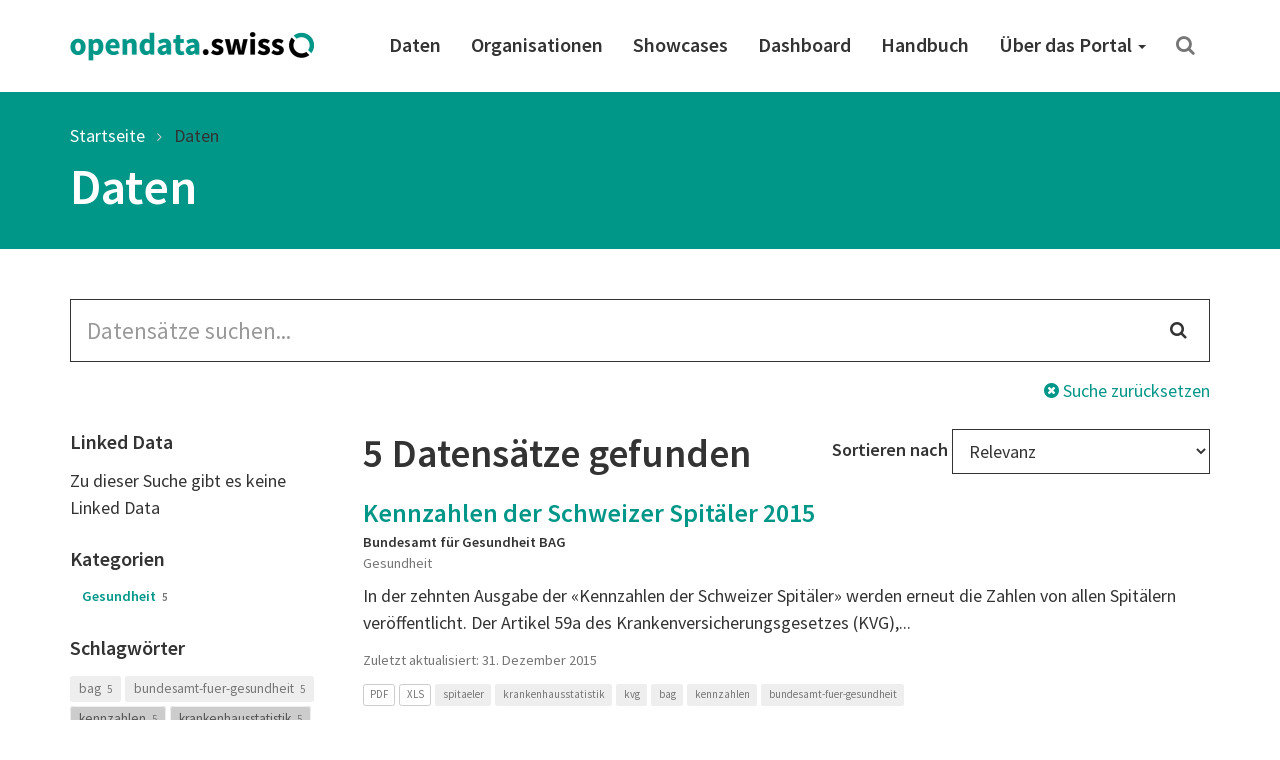

--- FILE ---
content_type: text/html; charset=utf-8
request_url: https://ogdch-abnahme.clients.liip.ch/de/dataset?keywords_de=spitaeler&keywords_de=kennzahlen&keywords_de=krankenhausstatistik&res_format=PDF&res_format=XLS
body_size: 42111
content:
<!DOCTYPE html>
<html lang="de">  
  <head>
    <meta charset="utf-8" />
    <meta name="generator" content="ckan 2.11.4" />
    <meta name="viewport" content="width=device-width, initial-scale=1.0" />
    <meta http-equiv="X-UA-Compatible" content="IE=edge" />
    
    <meta name="robots" content="noindex" />
    

     
    
    <title>
  Daten | opendata.swiss
</title>

    <link rel="shortcut icon" href="/images/favicon-128.png" />

     
    
    <link rel="preconnect" href="https://fonts.gstatic.com">
    <link href="https://fonts.googleapis.com/css2?family=Source+Sans+Pro:wght@400;600&display=swap" rel="stylesheet">
    <link rel="stylesheet" href="/dist/app.css" />
    <link rel="stylesheet" href="/dist/ogdch.css" />
    
<link rel='stylesheet' id='app-css' href='/dist/auto-complete.css' type='text/css' media='all'/>
<link rel='stylesheet' id='app-css' href='/dist/ogdch-auto-complete.css' type='text/css' media='all'/>


  </head>
  <body
    class="page-template-default page page-id-306 logged-in admin-bar no-customize-support"
  >
    
    <nav class="navbar navbar-default" id="main-navigation">
  <div class="container">
    <!-- Brand and toggle get grouped for better mobile display -->
    <div class="navbar-header">
      <button type="button" class="navbar-toggle collapsed" data-toggle="collapse" data-target="#main-navigation-collapse">
        <span class="sr-only">Toggle navigation</span>
        <span class="icon-bar"></span>
        <span class="icon-bar"></span>
        <span class="icon-bar"></span>
      </button>
      <a class="navbar-brand" href="/de">
        <img src="/images/logo_horizontal.png" class="navbar-brand-image" alt="opendata.swiss" title="opendata.swiss" />
      </a>
    </div>
    <!-- Collect the nav links, forms, and other content for toggling -->
    <div id="main-navigation-collapse" class="collapse navbar-collapse" role="navigation">
      <div class="menu-mainnavigation-en-container">
        <ul id="menu-mainnavigation-en" class="nav navbar-nav navbar-right">
          
          <!-- Static links -->
          <li class="menu-item menu-item-type-custom menu-item-object-custom">
            <a title="Daten" href="/de/dataset">
              Daten
            </a>
          </li>
          <li class="menu-item menu-item-type-custom menu-item-object-custom">
            <a title="Organisationen" href="/de/organization">
              Organisationen
            </a>
          </li>
          <li class="menu-item menu-item-type-custom menu-item-object-custom">
            <a title="Showcases" href="/de/showcase">
              Showcases
            </a>
          </li>
    
          <!-- get static page menu from WP -->
          
            <li class="menu-item 
                       menu-item-type-custom
                       menu-item-object-custom
                       
            ">
              <a title="Dashboard"
                 href="https://dashboard.opendata.swiss/de/"
                 
              >
                Dashboard
                
              </a>
    
              
            </li>
          
            <li class="menu-item 
                       menu-item-type-custom
                       menu-item-object-custom
                       
            ">
              <a title="Handbuch"
                 href="https://handbook.opendata.swiss/de/"
                 
              >
                Handbuch
                
              </a>
    
              
            </li>
          
            <li class="menu-item 
                       menu-item-type-post_type
                       menu-item-object-post_type
                       menu-item-has-children dropdown
            ">
              <a title="Über das Portal"
                 href="/de/about"
                 class="dropdown-toggle" data-toggle="dropdown" aria-haspopup="true"
              >
                Über das Portal
                <span class="caret"></span>
              </a>
    
              
                <ul role="menu" class="dropdown-menu">
                  
                    <li class="menu-item 
                               menu-item-type-post_type
                               menu-item-object-post_type
                               
                    ">
                      <a title="Einstieghilfe"
                         href="/de/getting-started"
                         
                      >
                        Einstieghilfe
                        
                      </a>
    
                      
                    </li>
                  
                    <li class="menu-item 
                               menu-item-type-post_type
                               menu-item-object-post_type
                               
                    ">
                      <a title="Häufig gestellte Fragen (FAQ)"
                         href="/de/faq"
                         
                      >
                        Häufig gestellte Fragen (FAQ)
                        
                      </a>
    
                      
                    </li>
                  
                    <li class="menu-item 
                               menu-item-type-post_type
                               menu-item-object-post_type
                               
                    ">
                      <a title="Nutzungsbedingungen"
                         href="/de/terms-of-use"
                         
                      >
                        Nutzungsbedingungen
                        
                      </a>
    
                      
                    </li>
                  
                    <li class="menu-item 
                               menu-item-type-post_type
                               menu-item-object-post_type
                               
                    ">
                      <a title="OGD-Community"
                         href="/de/community"
                         
                      >
                        OGD-Community
                        
                      </a>
    
                      
                    </li>
                  
                    <li class="menu-item 
                               menu-item-type-post_type
                               menu-item-object-post_type
                               menu-item-has-children dropdown-submenu
                    ">
                      <a title="Was ist opendata.swiss?"
                         href="/de/about"
                         class="dropdown-toggle" data-toggle="dropdown" aria-haspopup="true"
                      >
                        Was ist opendata.swiss?
                        <span class="caret"></span>
                      </a>
    
                      
                        <ul role="menu" class="dropdown-menu">
                          
                            <li class="menu-item 
                                       menu-item-type-post_type
                                       menu-item-object-post_type
                            ">
                              <a title="❤️Missions"
                                 href="/de/missions">
                                ❤️Missions
                              </a>
                            </li>
                          
                            <li class="menu-item 
                                       menu-item-type-custom
                                       menu-item-object-custom
                            ">
                              <a title="🔹Historique du portail"
                                 href="#">
                                🔹Historique du portail
                              </a>
                            </li>
                          
                        </ul>
                      
                    </li>
                  
                    <li class="menu-item 
                               menu-item-type-post_type
                               menu-item-object-post_type
                               
                    ">
                      <a title="Presse und Medien"
                         href="/de/press"
                         
                      >
                        Presse und Medien
                        
                      </a>
    
                      
                    </li>
                  
                    <li class="menu-item 
                               menu-item-type-post_type
                               menu-item-object-post_type
                               
                    ">
                      <a title="Kontakt"
                         href="/de/contact"
                         
                      >
                        Kontakt
                        
                      </a>
    
                      
                    </li>
                  
                    <li class="menu-item 
                               menu-item-type-post_type
                               menu-item-object-post_type
                               
                    ">
                      <a title="Über das Portal"
                         href="/de/about"
                         
                      >
                        Über das Portal
                        
                      </a>
    
                      
                    </li>
                  
                </ul>
              
            </li>
          
    
          <!-- Search -->
          <li class="search">
            <a href="/de/dataset" title="Suchen">
              <i class="fa fa-search" aria-hidden="true"></i>
            </a>
          </li>
    
        </ul>
      </div>
    </div>
    <!-- /.navbar-collapse -->
  </div>
  <!-- /.container -->
</nav>
 
    <header class="page-header">
      <div class="container">
        <ol class="breadcrumb">
          <li class="item-home">
            <a
              class="bread-link bread-home"
              href="/de/"
              title="Startseite"
            >
              Startseite
            </a>
          </li>
          
  <li class="active">
    <a href="/de/dataset">
      Daten
    </a>
  </li>

        </ol>
        
          <h1>
  Daten
</h1>
        
      </div>
    </header>
     
    <div class="container">
      <main class="row">
        <article
          class="col-xs-12 post-306 page type-page status-publish hentry"
        >
          <div class="entry-content">
            
  <form id="dataset-search-form" class="search-form" method="get" data-module="select-switch">
  <section class="container">
    <div class="row">
      <div class="col-xs-12">
        <form class="search-form" method="get" data-module="select-switch">
  <div class="form-group has-feedback">
    <input id="ogdch_search" 
           type="search" 
           class="form-control input-lg" 
           name="q" 
           value=""
           autocomplete="off" 
           placeholder="Datensätze suchen..."/>
    <i class="fa fa-search form-control-feedback" aria-hidden="true"></i>
  </div>
  <div class="reset-search">
    <a href="/de/dataset"><i class="fa fa-times-circle" aria-hidden="true"></i> Suche zurücksetzen</a>
  </div>
  <span>
    
         <input type="hidden" name="keywords_de" value="spitaeler"/>
    
         <input type="hidden" name="keywords_de" value="krankenhausstatistik"/>
    
         <input type="hidden" name="keywords_de" value="kennzahlen"/>
    
         <input type="hidden" name="res_format" value="XLS"/>
    
         <input type="hidden" name="res_format" value="PDF"/>
    
    </span>
</form>

      </div>
    </div>
    <div class="row">
      <div class="col-md-3 facet-filters">
        <h2 class="sr-only">Search Filter</h2>
        
  <section class="facet-filter">
    <a role="button" data-toggle="collapse" class="facet-linked_data-collapse-button facet-toggle collapsed" href="#facet-linked_data-collapse" aria-expanded="false" aria-controls="facet--collapse">
      <h3>Linked Data <i class="fa fa-angle-down"></i></h3>
    </a>
    <h3 class="facet-header">
      Linked Data
    </h3>
    <div id="facet-linked_data-collapse" class="collapse facet-collapse">
    <nav>
      
        <ul class="nav nav-pills nav-stacked
          
          ">
          
            Zu dieser Suche gibt es keine Linked Data
          
          
        </ul>
      
      
    </nav>
    
    </div>
  </section>

  <section class="facet-filter">
    <a role="button" data-toggle="collapse" class="facet-groups-collapse-button facet-toggle collapsed" href="#facet-groups-collapse" aria-expanded="false" aria-controls="facet--collapse">
      <h3>Kategorien <i class="fa fa-angle-down"></i></h3>
    </a>
    <h3 class="facet-header">
      Kategorien
    </h3>
    <div id="facet-groups-collapse" class="collapse facet-collapse">
    <nav>
      
        <ul class="nav nav-pills nav-stacked
          
          ">
          
          
            
            <li class="nav-item break-word ">
              
                <a href="/de/dataset?keywords_de=spitaeler&amp;keywords_de=kennzahlen&amp;keywords_de=krankenhausstatistik&amp;res_format=PDF&amp;res_format=XLS&amp;groups=heal" title="Gesundheit">
              
              
                Gesundheit
              
                <span class="small">5</span>
              </a>
            </li>
            
          
        </ul>
      
      
    </nav>
    
    </div>
  </section>

  <section class="facet-filter">
    <a role="button" data-toggle="collapse" class="facet-keywords_de-collapse-button facet-toggle collapsed" href="#facet-keywords_de-collapse" aria-expanded="false" aria-controls="facet--collapse">
      <h3>Schlagwörter <i class="fa fa-angle-down"></i></h3>
    </a>
    <h3 class="facet-header">
      Schlagwörter
    </h3>
    <div id="facet-keywords_de-collapse" class="collapse facet-collapse">
    <nav>
      
        <ul class="list-inline tags">
          
          
            
            <li class="nav-item break-word ">
                <a href="/de/dataset?keywords_de=spitaeler&amp;keywords_de=kennzahlen&amp;keywords_de=krankenhausstatistik&amp;res_format=PDF&amp;res_format=XLS&amp;keywords_de=bag" class="label label-primary-gray">
                bag
                <span class="small">5</span>
              </a>
            </li>
            
          
            
            <li class="nav-item break-word ">
                <a href="/de/dataset?keywords_de=spitaeler&amp;keywords_de=kennzahlen&amp;keywords_de=krankenhausstatistik&amp;res_format=PDF&amp;res_format=XLS&amp;keywords_de=bundesamt-fuer-gesundheit" class="label label-primary-gray">
                bundesamt-fuer-gesundheit
                <span class="small">5</span>
              </a>
            </li>
            
          
            
            <li class="nav-item break-word active">
                <a href="/de/dataset?keywords_de=spitaeler&amp;keywords_de=krankenhausstatistik&amp;res_format=PDF&amp;res_format=XLS" class="label label-primary-gray">
                kennzahlen
                <span class="small">5</span>
              </a>
            </li>
            
          
            
            <li class="nav-item break-word active">
                <a href="/de/dataset?keywords_de=spitaeler&amp;keywords_de=kennzahlen&amp;res_format=PDF&amp;res_format=XLS" class="label label-primary-gray">
                krankenhausstatistik
                <span class="small">5</span>
              </a>
            </li>
            
          
            
            <li class="nav-item break-word ">
                <a href="/de/dataset?keywords_de=spitaeler&amp;keywords_de=kennzahlen&amp;keywords_de=krankenhausstatistik&amp;res_format=PDF&amp;res_format=XLS&amp;keywords_de=kvg" class="label label-primary-gray">
                kvg
                <span class="small">5</span>
              </a>
            </li>
            
          
            
            <li class="nav-item break-word active">
                <a href="/de/dataset?keywords_de=kennzahlen&amp;keywords_de=krankenhausstatistik&amp;res_format=PDF&amp;res_format=XLS" class="label label-primary-gray">
                spitaeler
                <span class="small">5</span>
              </a>
            </li>
            
          
            
            <li class="nav-item break-word ">
                <a href="/de/dataset?keywords_de=spitaeler&amp;keywords_de=kennzahlen&amp;keywords_de=krankenhausstatistik&amp;res_format=PDF&amp;res_format=XLS&amp;keywords_de=medizinische-statistik" class="label label-primary-gray">
                medizinische-statistik
                <span class="small">3</span>
              </a>
            </li>
            
          
        </ul>
      
      
    </nav>
    
    </div>
  </section>

  <section class="facet-filter">
    <a role="button" data-toggle="collapse" class="facet-organization-collapse-button facet-toggle collapsed" href="#facet-organization-collapse" aria-expanded="false" aria-controls="facet--collapse">
      <h3>Organisationen <i class="fa fa-angle-down"></i></h3>
    </a>
    <h3 class="facet-header">
      Organisationen
    </h3>
    <div id="facet-organization-collapse" class="collapse facet-collapse">
    <nav>
      
        <ul class="nav nav-pills nav-stacked
          
          ">
          
          
            
            <li class="nav-item break-word ">
              
                <a href="/de/dataset?keywords_de=spitaeler&amp;keywords_de=kennzahlen&amp;keywords_de=krankenhausstatistik&amp;res_format=PDF&amp;res_format=XLS&amp;organization=bundesamt-fur-gesundheit-bag" title="Bundesamt für Gesundheit BAG">
              
              
                Bundesamt für Gesundheit BAG
              
                <span class="small">4</span>
              </a>
            </li>
            
          
            
            <li class="nav-item break-word ">
              
                <a href="/de/dataset?keywords_de=spitaeler&amp;keywords_de=kennzahlen&amp;keywords_de=krankenhausstatistik&amp;res_format=PDF&amp;res_format=XLS&amp;organization=bundesamt-fuer-open-data" title="Geschäftsstelle OGD">
              
              
                Geschäftsstelle OGD
              
                <span class="small">1</span>
              </a>
            </li>
            
          
        </ul>
      
      
    </nav>
    
    </div>
  </section>

  <section class="facet-filter">
    <a role="button" data-toggle="collapse" class="facet-political_level-collapse-button facet-toggle collapsed" href="#facet-political_level-collapse" aria-expanded="false" aria-controls="facet--collapse">
      <h3>Politische Ebenen <i class="fa fa-angle-down"></i></h3>
    </a>
    <h3 class="facet-header">
      Politische Ebenen
    </h3>
    <div id="facet-political_level-collapse" class="collapse facet-collapse">
    <nav>
      
        <ul class="nav nav-pills nav-stacked
          
          ">
          
          
            
            <li class="nav-item break-word ">
              
                <a href="/de/dataset?keywords_de=spitaeler&amp;keywords_de=kennzahlen&amp;keywords_de=krankenhausstatistik&amp;res_format=PDF&amp;res_format=XLS&amp;political_level=confederation" title="confederation">
              
              
                Bund
              
                <span class="small">5</span>
              </a>
            </li>
            
          
        </ul>
      
      
    </nav>
    
    </div>
  </section>

  <section class="facet-filter">
    <a role="button" data-toggle="collapse" class="facet-res_license-collapse-button facet-toggle collapsed" href="#facet-res_license-collapse" aria-expanded="false" aria-controls="facet--collapse">
      <h3>Nutzungsbedingungen <i class="fa fa-angle-down"></i></h3>
    </a>
    <h3 class="facet-header">
      Nutzungsbedingungen
    </h3>
    <div id="facet-res_license-collapse" class="collapse facet-collapse">
    <nav>
      
        <ul class="nav nav-pills nav-stacked
          res_license
          ">
          
          
            
            <li class="nav-item break-word ">
              
                <a href="/de/dataset?keywords_de=spitaeler&amp;keywords_de=kennzahlen&amp;keywords_de=krankenhausstatistik&amp;res_format=PDF&amp;res_format=XLS&amp;res_license=https%3A%2F%2Fopendata.swiss%2Fterms-of-use%23terms_open"
                   title="">
              
              
                <img src="/images/terms/terms_open.png"
                     onerror="this.onerror=null;this.src='static/images/terms/terms_open.png'"
                     alt="Open use"
                     title="Open use"/>
              
                <span class="small">3</span>
              </a>
            </li>
            
          
            
            <li class="nav-item break-word ">
              
                <a href="/de/dataset?keywords_de=spitaeler&amp;keywords_de=kennzahlen&amp;keywords_de=krankenhausstatistik&amp;res_format=PDF&amp;res_format=XLS&amp;res_license=https%3A%2F%2Fopendata.swiss%2Fterms-of-use%23terms_by"
                   title="">
              
              
                <img src="/images/terms/terms_by.png"
                     onerror="this.onerror=null;this.src='static/images/terms/terms_by.png'"
                     alt="Open use. Must provide the source."
                     title="Open use. Must provide the source."/>
              
                <span class="small">2</span>
              </a>
            </li>
            
          
        </ul>
      
      
    </nav>
    
    </div>
  </section>

  <section class="facet-filter">
    <a role="button" data-toggle="collapse" class="facet-res_format-collapse-button facet-toggle collapsed" href="#facet-res_format-collapse" aria-expanded="false" aria-controls="facet--collapse">
      <h3>Formate <i class="fa fa-angle-down"></i></h3>
    </a>
    <h3 class="facet-header">
      Formate
    </h3>
    <div id="facet-res_format-collapse" class="collapse facet-collapse">
    <nav>
      
        <ul class="list-inline tags">
          
          
            
            <li class="nav-item break-word active">
                <a href="/de/dataset?keywords_de=spitaeler&amp;keywords_de=kennzahlen&amp;keywords_de=krankenhausstatistik&amp;res_format=XLS" class="label label-default">
                PDF
                <span class="small">5</span>
              </a>
            </li>
            
          
            
            <li class="nav-item break-word active">
                <a href="/de/dataset?keywords_de=spitaeler&amp;keywords_de=kennzahlen&amp;keywords_de=krankenhausstatistik&amp;res_format=PDF" class="label label-default">
                XLS
                <span class="small">5</span>
              </a>
            </li>
            
          
        </ul>
      
      
    </nav>
    
    </div>
  </section>


      </div>
      <div class="col-md-9">
        <div class="search-result-title clearfix">
          <h2>
            5 Datensätze gefunden
          </h2>
          <!-- Sort Options -->
<div class="form-group form-inline header-md-vertical-center sortby">
  <label for="field-order-by">Sortieren nach</label>
  <select class="form-control" id="field-order-by" name="sort" onchange="this.form.submit()">
    
    
    <option value="score desc, metadata_modified desc">Relevanz</option>
    
    
    
    <option value="max(res_latest_issued, res_latest_modified) desc">Daten zuletzt geändert</option>
    
    
    
    <option value="max(issued, modified) desc">Metadaten zuletzt geändert</option>
    
    
    
    <option value="title_string_de asc">Name aufsteigend</option>
    
    
    
    <option value="title_string_de desc">Name absteigend</option>
    
    
  </select>
</div>

        </div>
        <ul class="list-unstyled">
            <li class="dataset-item">
  <div class="dataset-content">
    <h3 class="dataset-heading">
      <a href="/de/dataset/key-data-on-swiss-hospitals-2015">Kennzahlen der Schweizer Spitäler 2015</a>
      
    </h3>
    
    <p class="small"><span class="organization">Bundesamt für Gesundheit BAG</span><br />
     
       Gesundheit 
    </p>
     
      <p>In der zehnten Ausgabe der «Kennzahlen der Schweizer Spitäler» werden erneut die Zahlen von allen Spitälern veröffentlicht. Der Artikel 59a des Krankenversicherungsgesetzes (KVG),...</p>

    
  </div>

  <p class="small">Zuletzt aktualisiert: 31. Dezember 2015</p>

  <ul class="dataset-resources-keywords list-inline tags">
    
    
    <li>
      <small
        ><span class="label label-default" title="PDF"
          >PDF</span
        ></small
      >
    </li>
    
    <li>
      <small
        ><span class="label label-default" title="XLS"
          >XLS</span
        ></small
      >
    </li>
    
    
    
    
    <li>
      <small
        ><span class="label label-primary-gray" title="spitaeler"
          >spitaeler</span
        ></small
      >
    </li>
    
    <li>
      <small
        ><span class="label label-primary-gray" title="krankenhausstatistik"
          >krankenhausstatistik</span
        ></small
      >
    </li>
    
    <li>
      <small
        ><span class="label label-primary-gray" title="kvg"
          >kvg</span
        ></small
      >
    </li>
    
    <li>
      <small
        ><span class="label label-primary-gray" title="bag"
          >bag</span
        ></small
      >
    </li>
    
    <li>
      <small
        ><span class="label label-primary-gray" title="kennzahlen"
          >kennzahlen</span
        ></small
      >
    </li>
    
    <li>
      <small
        ><span class="label label-primary-gray" title="bundesamt-fuer-gesundheit"
          >bundesamt-fuer-gesundheit</span
        ></small
      >
    </li>
    
  </ul>
  

</li>

            <li class="dataset-item">
  <div class="dataset-content">
    <h3 class="dataset-heading">
      <a href="/de/dataset/kennzahlen_der_schweizer_spitaler_2013">Kennzahlen der Schweizer Spitäler 2013</a>
      
    </h3>
    
    <p class="small"><span class="organization">Bundesamt für Gesundheit BAG</span><br />
     
       Gesundheit 
    </p>
     
      <p>In der neunten Ausgabe der «Kennzahlen der Schweizer Spitäler» werden erneut die Zahlen von allen Spitälern veröffentlicht. Der Artikel 22a des Krankenversicherungsgesetzes (KVG),...</p>

    
  </div>

  <p class="small">Zuletzt aktualisiert: 26. September 2013</p>

  <ul class="dataset-resources-keywords list-inline tags">
    
    
    <li>
      <small
        ><span class="label label-default" title="PDF"
          >PDF</span
        ></small
      >
    </li>
    
    <li>
      <small
        ><span class="label label-default" title="XLS"
          >XLS</span
        ></small
      >
    </li>
    
    
    
    
    <li>
      <small
        ><span class="label label-primary-gray" title="bag"
          >bag</span
        ></small
      >
    </li>
    
    <li>
      <small
        ><span class="label label-primary-gray" title="bundesamt-fuer-gesundheit"
          >bundesamt-fuer-gesundheit</span
        ></small
      >
    </li>
    
    <li>
      <small
        ><span class="label label-primary-gray" title="kennzahlen"
          >kennzahlen</span
        ></small
      >
    </li>
    
    <li>
      <small
        ><span class="label label-primary-gray" title="krankenhausstatistik"
          >krankenhausstatistik</span
        ></small
      >
    </li>
    
    <li>
      <small
        ><span class="label label-primary-gray" title="kvg"
          >kvg</span
        ></small
      >
    </li>
    
    <li>
      <small
        ><span class="label label-primary-gray" title="spitaeler"
          >spitaeler</span
        ></small
      >
    </li>
    
  </ul>
  

</li>

            <li class="dataset-item">
  <div class="dataset-content">
    <h3 class="dataset-heading">
      <a href="/de/dataset/kennzahlen-der-schweizer-spitaler-20201">Kennzahlen der Schweizer Spitäler 2020</a>
      
    </h3>
    
    <p class="small"><span class="organization">Geschäftsstelle OGD</span><br />
     
       Gesundheit 
    </p>
     
      <p>In der sechzehnten Ausgabe der vom Bundesamt für Gesundheit (BAG) herausgegebenen «Kennzahlen der Schweizer Spitäler» werden erneut die Informationen über alle Spitäler...</p>

    
  </div>

  <p class="small">Zuletzt aktualisiert: 18. März 2022</p>

  <ul class="dataset-resources-keywords list-inline tags">
    
    
    <li>
      <small
        ><span class="label label-default" title="XLS"
          >XLS</span
        ></small
      >
    </li>
    
    <li>
      <small
        ><span class="label label-default" title="PDF"
          >PDF</span
        ></small
      >
    </li>
    
    
    
    
    <li>
      <small
        ><span class="label label-primary-gray" title="spitaeler"
          >spitaeler</span
        ></small
      >
    </li>
    
    <li>
      <small
        ><span class="label label-primary-gray" title="krankenhausstatistik"
          >krankenhausstatistik</span
        ></small
      >
    </li>
    
    <li>
      <small
        ><span class="label label-primary-gray" title="kvg"
          >kvg</span
        ></small
      >
    </li>
    
    <li>
      <small
        ><span class="label label-primary-gray" title="kennzahlen"
          >kennzahlen</span
        ></small
      >
    </li>
    
    <li>
      <small
        ><span class="label label-primary-gray" title="medizinische-statistik"
          >medizinische-statistik</span
        ></small
      >
    </li>
    
    <li>
      <small
        ><span class="label label-primary-gray" title="bag"
          >bag</span
        ></small
      >
    </li>
    
    <li>
      <small
        ><span class="label label-primary-gray" title="bundesamt-fuer-gesundheit"
          >bundesamt-fuer-gesundheit</span
        ></small
      >
    </li>
    
  </ul>
  

</li>

            <li class="dataset-item">
  <div class="dataset-content">
    <h3 class="dataset-heading">
      <a href="/de/dataset/kennzahlen-der-schweizer-spitaler-2020">Kennzahlen der Schweizer Spitäler 2020</a>
      
    </h3>
    
    <p class="small"><span class="organization">Bundesamt für Gesundheit BAG</span><br />
     
       Gesundheit 
    </p>
     
      <p>In der sechzehnten Ausgabe der vom Bundesamt für Gesundheit (BAG) herausgegebenen «Kennzahlen der Schweizer Spitäler» werden erneut die Informationen über alle Spitäler...</p>

    
  </div>

  <p class="small">Zuletzt aktualisiert: 17. Mai 2022</p>

  <ul class="dataset-resources-keywords list-inline tags">
    
    
    <li>
      <small
        ><span class="label label-default" title="PDF"
          >PDF</span
        ></small
      >
    </li>
    
    <li>
      <small
        ><span class="label label-default" title="XLS"
          >XLS</span
        ></small
      >
    </li>
    
    
    
    
    <li>
      <small
        ><span class="label label-primary-gray" title="spitaeler"
          >spitaeler</span
        ></small
      >
    </li>
    
    <li>
      <small
        ><span class="label label-primary-gray" title="krankenhausstatistik"
          >krankenhausstatistik</span
        ></small
      >
    </li>
    
    <li>
      <small
        ><span class="label label-primary-gray" title="bundesamt-fuer-gesundheit"
          >bundesamt-fuer-gesundheit</span
        ></small
      >
    </li>
    
    <li>
      <small
        ><span class="label label-primary-gray" title="medizinische-statistik"
          >medizinische-statistik</span
        ></small
      >
    </li>
    
    <li>
      <small
        ><span class="label label-primary-gray" title="kvg"
          >kvg</span
        ></small
      >
    </li>
    
    <li>
      <small
        ><span class="label label-primary-gray" title="kennzahlen"
          >kennzahlen</span
        ></small
      >
    </li>
    
    <li>
      <small
        ><span class="label label-primary-gray" title="bag"
          >bag</span
        ></small
      >
    </li>
    
  </ul>
  

</li>

            <li class="dataset-item">
  <div class="dataset-content">
    <h3 class="dataset-heading">
      <a href="/de/dataset/kennzahlen-der-schweizer-spitaler-2021">Kennzahlen der Schweizer Spitäler 2021</a>
      
    </h3>
    
    <p class="small"><span class="organization">Bundesamt für Gesundheit BAG</span><br />
     
       Gesundheit 
    </p>
     
      <p>In der siebzehnten Ausgabe der vom Bundesamt für Gesundheit (BAG) herausgegebenen «Kennzahlen der Schweizer Spitäler» werden erneut die Informationen über alle Spitäler...</p>

    
  </div>

  <p class="small">Zuletzt aktualisiert: 8. März 2023</p>

  <ul class="dataset-resources-keywords list-inline tags">
    
    
    <li>
      <small
        ><span class="label label-default" title="PDF"
          >PDF</span
        ></small
      >
    </li>
    
    <li>
      <small
        ><span class="label label-default" title="XLS"
          >XLS</span
        ></small
      >
    </li>
    
    
    
    
    <li>
      <small
        ><span class="label label-primary-gray" title="spitaeler"
          >spitaeler</span
        ></small
      >
    </li>
    
    <li>
      <small
        ><span class="label label-primary-gray" title="krankenhausstatistik"
          >krankenhausstatistik</span
        ></small
      >
    </li>
    
    <li>
      <small
        ><span class="label label-primary-gray" title="bag"
          >bag</span
        ></small
      >
    </li>
    
    <li>
      <small
        ><span class="label label-primary-gray" title="bundesamt-fuer-gesundheit"
          >bundesamt-fuer-gesundheit</span
        ></small
      >
    </li>
    
    <li>
      <small
        ><span class="label label-primary-gray" title="medizinische-statistik"
          >medizinische-statistik</span
        ></small
      >
    </li>
    
    <li>
      <small
        ><span class="label label-primary-gray" title="kennzahlen"
          >kennzahlen</span
        ></small
      >
    </li>
    
    <li>
      <small
        ><span class="label label-primary-gray" title="kvg"
          >kvg</span
        ></small
      >
    </li>
    
  </ul>
  

</li>

        </ul>
        <!-- Pagination -->
        
        <!-- end of pagination -->
      </div>
    </div>
  </section>
</form>


          </div>
        </article>
      </main>
    </div>
     <!-- Contribute -->
<section class="contribute inverted-container">
  <div class="container">
    <div class="row">
      <div class="col-lg-3 col-md-4 col-xs-12 ">
        <h2>Mitmachen</h2>
      </div>
      <div class="col-lg-9 col-md-8 col-xs-12 ">
        <div class="col-xs-12 buttons">
          <a
            class="btn btn-default-inverted"
            href="https://handbook.opendata.swiss/de/"
            role="button"
          >
            Publizieren Sie Daten</a
          >
          <a
            class="btn btn-default-inverted last"
            href="/de/contact"
            role="button"
          >Zeigen Sie uns Ihren Showcase</a
          >
        </div>
        <div class="col-xs-12 buttons">
          <a
            class="btn-social-media"
            href="https://twitter.com/opendataswiss"
            role="button"
            title="Twitter"
          ><img title="Logo: X" src="/images/x.svg" alt="Logo: X" />
          </a>
          <a
            class="btn-social-media"
            href="https://www.linkedin.com/showcase/opendata-swiss/"
            role="button"
            title="Linkedin"
          ><img title="Logo: LinkedIn" src="/images/linkedin.svg" alt="Logo: LinkedIn" />
          </a>
          <a
            class="btn-social-media"
            href="https://www.facebook.com/people/opendataswiss/61558495974785/"
            role="button"
            title="Facebook"
          ><img title="Logo: Facebook" src="/images/facebook.svg" alt="Logo: Facebook" />
          </a>
          <a
            class="btn-social-media"
            href="https://www.instagram.com/opendata.swiss/"
            role="button"
            title="Instagram"
          ><img title="Logo: Instagram" src="/images/instagram.svg" alt="Logo: Instagram" />
          </a>
          
          <a
            class="btn btn-default-inverted last"
            href="https://www.bfs.admin.ch/bfs/de/home/dienstleistungen/ogd/gemeinschaft/newsmail.html"
            role="button"
          >
            NewsMail abonnieren
          </a>
          
        </div>
      </div>
    </div>
  </div>
</section>

<footer class="page-footer">
  <div class="container">
    <div class="row">
      <div class="col-sm-3 col-xs-6">
        <a href="/de/dataset">
          <div class="statsnumber">
            11106 <i class="fa fa-files-o"></i>
          </div>
          <p>Datensätze</p>
        </a>
      </div>
      <div class="col-sm-3 col-xs-6">
        <a href="/de/organization">
          <div class="statsnumber">
            244 <i class="fa fa-users"></i>
          </div>
          <p>Organisationen</p>
        </a>
      </div>
      <div class="col-sm-3 col-xs-6">
        <a href="/de/group">
          <div class="statsnumber">
            14 <i class="fa fa-tags"></i>
          </div>
          <p>Kategorien</p>
        </a>
      </div>
      <div class="col-sm-3 col-xs-6">
        <a href="/de/showcase">
          <div class="statsnumber">
            31 <i class="fa fa-puzzle-piece"></i>
          </div>
          <p>Showcases</p>
        </a>
      </div>
    </div>
    <div class="row top-buffer">
      <div class="col-xs-12 col-md-6 bottom-buffer">
        <h2>
          Ein Gemeinschaftsprojekt von Bund und Kantonen
        </h2>
        <p class="small">
          Das Portal opendata.swiss ist ein gemeinsames Projekt von Bund, Kantonen, Gemeinden und weiteren Organisationen mit einem staatlichen Auftrag. Es stellt der Allgemeinheit offene Behördendaten in einem zentralen Katalog zur Verfügung. Das Bundesamt für Statistik betreibt opendata.swiss.
        </p>
      </div>
      <div id="logos" class="col-xs-12 col-md-6">
        <img
          class="logo-confederation"
          title="Logo: Schweizerische Eidgenossenschaft"
          src="/images/logo-confederation.png"
        />
        <img
          class="logo-egovernment"
          title="Logo: Digital Public Services Switzerland"
          src="/images/logo-dvs.png"
        />
      </div>
    </div>
  </div>
</footer>
<div class="page-footer-navigation">
  <div class="container">
    <div class="language-switcher">
  <div class="btn-group dropup">
    <button
      type="button"
      class="btn btn-default dropdown-toggle"
      data-toggle="dropdown"
      aria-haspopup="true"
      aria-expanded="false"
    >
      Deutsch <span class="caret"></span>
    </button>
    <ul class="dropdown-menu" role="menu">
       
      <li class="active">
        
        <a href="/de/dataset">
          Deutsch
        </a>
      </li>
       
      </li>

      <li class="">
        
        <a href="/en/dataset">
          English
        </a>
      </li>
       
      </li>

      <li class="">
        
        <a href="/fr/dataset">
          Français
        </a>
      </li>
       
      </li>

      <li class="">
        
        <a href="/it/dataset">
          Italiano
        </a>
      </li>
      
    </ul>
  </div>
</div>

    <div class="footer-navigation">
      <ul class="list-inline small">
        <li><a href="/de/about">Über das Portal</a></li>
        <li><a href="/de/contact">Kontakt</a></li>
        <li><a href="/de/dataset">Daten</a></li>
        <li>
          <a href="/de/organization"
          >Organisationen</a
          >
        </li>
        <li>
          <a href="/de/showcase">Showcases</a>
        </li>
        <li>
          <a href="/de/terms-of-use">Nutzungsbedingungen</a>
        </li>
        <li>
          <a href="/de/legal-framework"
          >Rechtliche Hinweise</a
          >
        </li>
        <li>
          <a href="https://github.com/opendata-swiss">Quellcode</a>
        </li>
      </ul>
    </div>
  </div>
</div>

    
      <!-- Matomo Snippet -->
      <script type="text/javascript">
        var _paq = _paq || [];
        _paq.push(['trackPageView']);
        _paq.push(['enableLinkTracking']);
        (function() {
          var u="";
          _paq.push(['setTrackerUrl', u+'piwik.php']);
          _paq.push(['setSiteId', 1]);
          var d=document, g=d.createElement('script'), s=d.getElementsByTagName('script')[0];
          g.type='text/javascript'; g.async=true; g.defer=true; g.src=u+'piwik.js'; s.parentNode.insertBefore(g,s);
        })();
        var customDimensionActionFormatId = 3;
        var customDimensionActionCategoryId = 4;
      </script>
      <noscript><p><img src="/piwik.php?idsite=1" style="border:0;" alt="" /></p></noscript>
      <!-- End Matomo Snippet -->
      <script type='text/javascript' src='/js/matomo-tracking.js' defer></script>

    
    
    <!-- HTML5 shim and Respond.js for IE8 support of HTML5 elements and media queries -->
    <!--[if lt IE 9]>
      <script src="https://oss.maxcdn.com/html5shiv/3.7.2/html5shiv.min.js?ver=3.7.2"></script>
      <script src="https://oss.maxcdn.com/respond/1.4.2/respond.min.js?ver=1.4.2"></script>
    <![endif]-->
    <script src="https://code.jquery.com/jquery-3.5.1.min.js" integrity="sha256-9/aliU8dGd2tb6OSsuzixeV4y/faTqgFtohetphbbj0=" crossorigin="anonymous"></script>
    <script
      src="https://maxcdn.bootstrapcdn.com/bootstrap/3.3.7/js/bootstrap.min.js"
      integrity="sha384-Tc5IQib027qvyjSMfHjOMaLkfuWVxZxUPnCJA7l2mCWNIpG9mGCD8wGNIcPD7Txa"
      crossorigin="anonymous"
      defer
    ></script>          
    
  <script type='text/javascript' src='/js/auto-complete.js' defer></script>
<script type='text/javascript' src='/js/ogdch-auto-complete.js' defer></script>

  <script type='text/javascript' src='/js/ogdch-show-more.js' defer></script>

  </body>
</html>


--- FILE ---
content_type: application/javascript; charset=UTF-8
request_url: https://ogdch-abnahme.clients.liip.ch/js/ogdch-show-more.js
body_size: 63
content:
$( document ).ready(function() {
   /**
   * Facet search show more buttons on the dataset search page
   */
    var showMoreButton = $('.facets-show-more');
    showMoreButton.on('click', function() {
        $(this).children('.facets-show-less-text').toggle();
        $(this).children('.facets-show-more-text').toggle();
    });
});
